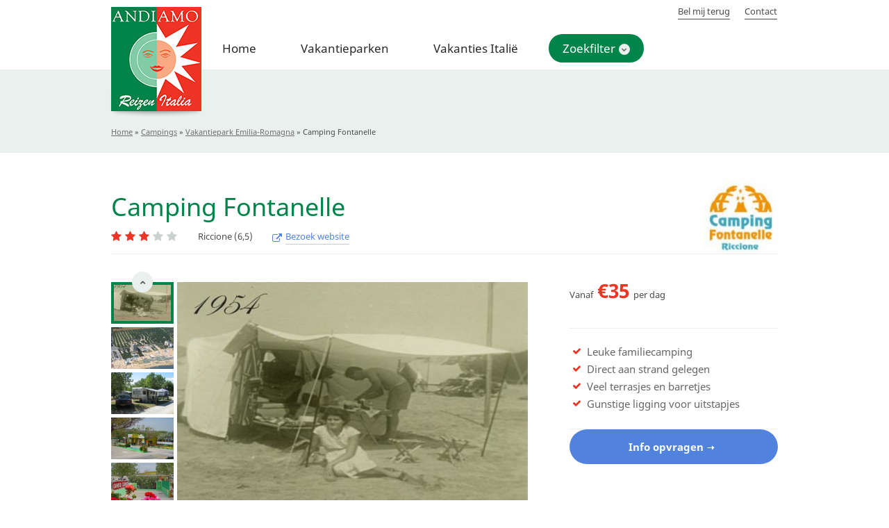

--- FILE ---
content_type: text/html; charset=UTF-8
request_url: https://www.vakantieparkenitalie.net/emilia-romagna/camping-fontanelle-2/
body_size: 14459
content:
<!DOCTYPE html>
<!--[if IE 7]>
<html class="ie ie7" lang="nl">
<![endif]-->
<!--[if IE 8]>
<html class="ie ie8" lang="nl">
<![endif]-->
<!--[if !(IE 7) & !(IE 8)]><!-->
<html lang="ICL_LANGUAGE_CODE" data-base="https://www.vakantieparkenitalie.net" data-baseurl="https://www.vakantieparkenitalie.net/wp-content/themes/campingsitalia">
<!--<![endif]-->

<head>
	<meta charset="UTF-8">
	<meta http-equiv="X-UA-Compatible" content="IE=edge">
<script type="text/javascript">
var gform;gform||(document.addEventListener("gform_main_scripts_loaded",function(){gform.scriptsLoaded=!0}),window.addEventListener("DOMContentLoaded",function(){gform.domLoaded=!0}),gform={domLoaded:!1,scriptsLoaded:!1,initializeOnLoaded:function(o){gform.domLoaded&&gform.scriptsLoaded?o():!gform.domLoaded&&gform.scriptsLoaded?window.addEventListener("DOMContentLoaded",o):document.addEventListener("gform_main_scripts_loaded",o)},hooks:{action:{},filter:{}},addAction:function(o,n,r,t){gform.addHook("action",o,n,r,t)},addFilter:function(o,n,r,t){gform.addHook("filter",o,n,r,t)},doAction:function(o){gform.doHook("action",o,arguments)},applyFilters:function(o){return gform.doHook("filter",o,arguments)},removeAction:function(o,n){gform.removeHook("action",o,n)},removeFilter:function(o,n,r){gform.removeHook("filter",o,n,r)},addHook:function(o,n,r,t,i){null==gform.hooks[o][n]&&(gform.hooks[o][n]=[]);var e=gform.hooks[o][n];null==i&&(i=n+"_"+e.length),gform.hooks[o][n].push({tag:i,callable:r,priority:t=null==t?10:t})},doHook:function(n,o,r){var t;if(r=Array.prototype.slice.call(r,1),null!=gform.hooks[n][o]&&((o=gform.hooks[n][o]).sort(function(o,n){return o.priority-n.priority}),o.forEach(function(o){"function"!=typeof(t=o.callable)&&(t=window[t]),"action"==n?t.apply(null,r):r[0]=t.apply(null,r)})),"filter"==n)return r[0]},removeHook:function(o,n,t,i){var r;null!=gform.hooks[o][n]&&(r=(r=gform.hooks[o][n]).filter(function(o,n,r){return!!(null!=i&&i!=o.tag||null!=t&&t!=o.priority)}),gform.hooks[o][n]=r)}});
</script>

	<meta name="google-site-verification" content="6FMybKWfJSAwdyO-7LiZmK0F3QlOfBf848cKaNJnV0s" />
	<meta name="b2a67bac3642e30" content="2cfc498eabbddcf62c5a8c31312f2a98" />

	<meta name="viewport" content="width=device-width, initial-scale=1.0">
	
	<link rel="profile" href="http://gmpg.org/xfn/11">
	<link rel="pingback" href="https://www.vakantieparkenitalie.net/xmlrpc.php">
	<link rel="shortcut icon" href="https://www.vakantieparkenitalie.net/wp-content/themes/campingsitalia/favicon.ico">
	<meta name='robots' content='index, follow, max-image-preview:large, max-snippet:-1, max-video-preview:-1' />

	<!-- This site is optimized with the Yoast SEO plugin v19.4 - https://yoast.com/wordpress/plugins/seo/ -->
	<title>Camping Fontanelle is gelegen in Riccione, zowel huren als kamperen</title>
	<meta name="description" content="Camping Fontanelle in Rimini is een leuke familiecamping en direct aan strand gelegen, ook is het een gunstige ligging voor een uitstapje" />
	<link rel="canonical" href="https://www.vakantieparkenitalie.net/emilia-romagna/camping-fontanelle-2/" />
	<meta property="og:locale" content="nl_NL" />
	<meta property="og:type" content="article" />
	<meta property="og:title" content="Camping Fontanelle is gelegen in Riccione, zowel huren als kamperen" />
	<meta property="og:description" content="Camping Fontanelle in Rimini is een leuke familiecamping en direct aan strand gelegen, ook is het een gunstige ligging voor een uitstapje" />
	<meta property="og:url" content="https://www.vakantieparkenitalie.net/emilia-romagna/camping-fontanelle-2/" />
	<meta property="og:site_name" content="Vakantieparkenitalie" />
	<meta property="article:modified_time" content="2017-07-31T13:40:09+00:00" />
	<meta name="twitter:card" content="summary" />
	<script type="application/ld+json" class="yoast-schema-graph">{"@context":"https://schema.org","@graph":[{"@type":"WebSite","@id":"https://www.vakantieparkenitalie.net/#website","url":"https://www.vakantieparkenitalie.net/","name":"Vakantieparkenitalie","description":"","potentialAction":[{"@type":"SearchAction","target":{"@type":"EntryPoint","urlTemplate":"https://www.vakantieparkenitalie.net/?s={search_term_string}"},"query-input":"required name=search_term_string"}],"inLanguage":"nl"},{"@type":"WebPage","@id":"https://www.vakantieparkenitalie.net/emilia-romagna/camping-fontanelle-2/","url":"https://www.vakantieparkenitalie.net/emilia-romagna/camping-fontanelle-2/","name":"Camping Fontanelle is gelegen in Riccione, zowel huren als kamperen","isPartOf":{"@id":"https://www.vakantieparkenitalie.net/#website"},"datePublished":"2010-04-27T00:00:00+00:00","dateModified":"2017-07-31T13:40:09+00:00","description":"Camping Fontanelle in Rimini is een leuke familiecamping en direct aan strand gelegen, ook is het een gunstige ligging voor een uitstapje","breadcrumb":{"@id":"https://www.vakantieparkenitalie.net/emilia-romagna/camping-fontanelle-2/#breadcrumb"},"inLanguage":"nl","potentialAction":[{"@type":"ReadAction","target":["https://www.vakantieparkenitalie.net/emilia-romagna/camping-fontanelle-2/"]}]},{"@type":"BreadcrumbList","@id":"https://www.vakantieparkenitalie.net/emilia-romagna/camping-fontanelle-2/#breadcrumb","itemListElement":[{"@type":"ListItem","position":1,"name":"Home","item":"https://www.vakantieparkenitalie.net/"},{"@type":"ListItem","position":2,"name":"Campings","item":"https://www.vakantieparkenitalie.net/%regios_name%/"},{"@type":"ListItem","position":3,"name":"Vakantiepark Emilia-Romagna","item":"https://www.vakantieparkenitalie.net/vakanties/emilia-romagna/"},{"@type":"ListItem","position":4,"name":"Camping Fontanelle"}]}]}</script>
	<!-- / Yoast SEO plugin. -->


<link rel='dns-prefetch' href='//s.w.org' />
<script type="text/javascript">
window._wpemojiSettings = {"baseUrl":"https:\/\/s.w.org\/images\/core\/emoji\/14.0.0\/72x72\/","ext":".png","svgUrl":"https:\/\/s.w.org\/images\/core\/emoji\/14.0.0\/svg\/","svgExt":".svg","source":{"concatemoji":"https:\/\/www.vakantieparkenitalie.net\/wp-includes\/js\/wp-emoji-release.min.js?ver=6.0.1"}};
/*! This file is auto-generated */
!function(e,a,t){var n,r,o,i=a.createElement("canvas"),p=i.getContext&&i.getContext("2d");function s(e,t){var a=String.fromCharCode,e=(p.clearRect(0,0,i.width,i.height),p.fillText(a.apply(this,e),0,0),i.toDataURL());return p.clearRect(0,0,i.width,i.height),p.fillText(a.apply(this,t),0,0),e===i.toDataURL()}function c(e){var t=a.createElement("script");t.src=e,t.defer=t.type="text/javascript",a.getElementsByTagName("head")[0].appendChild(t)}for(o=Array("flag","emoji"),t.supports={everything:!0,everythingExceptFlag:!0},r=0;r<o.length;r++)t.supports[o[r]]=function(e){if(!p||!p.fillText)return!1;switch(p.textBaseline="top",p.font="600 32px Arial",e){case"flag":return s([127987,65039,8205,9895,65039],[127987,65039,8203,9895,65039])?!1:!s([55356,56826,55356,56819],[55356,56826,8203,55356,56819])&&!s([55356,57332,56128,56423,56128,56418,56128,56421,56128,56430,56128,56423,56128,56447],[55356,57332,8203,56128,56423,8203,56128,56418,8203,56128,56421,8203,56128,56430,8203,56128,56423,8203,56128,56447]);case"emoji":return!s([129777,127995,8205,129778,127999],[129777,127995,8203,129778,127999])}return!1}(o[r]),t.supports.everything=t.supports.everything&&t.supports[o[r]],"flag"!==o[r]&&(t.supports.everythingExceptFlag=t.supports.everythingExceptFlag&&t.supports[o[r]]);t.supports.everythingExceptFlag=t.supports.everythingExceptFlag&&!t.supports.flag,t.DOMReady=!1,t.readyCallback=function(){t.DOMReady=!0},t.supports.everything||(n=function(){t.readyCallback()},a.addEventListener?(a.addEventListener("DOMContentLoaded",n,!1),e.addEventListener("load",n,!1)):(e.attachEvent("onload",n),a.attachEvent("onreadystatechange",function(){"complete"===a.readyState&&t.readyCallback()})),(e=t.source||{}).concatemoji?c(e.concatemoji):e.wpemoji&&e.twemoji&&(c(e.twemoji),c(e.wpemoji)))}(window,document,window._wpemojiSettings);
</script>
<style type="text/css">
img.wp-smiley,
img.emoji {
	display: inline !important;
	border: none !important;
	box-shadow: none !important;
	height: 1em !important;
	width: 1em !important;
	margin: 0 0.07em !important;
	vertical-align: -0.1em !important;
	background: none !important;
	padding: 0 !important;
}
</style>
	<link rel='stylesheet' id='wp-block-library-css'  href='https://www.vakantieparkenitalie.net/wp-includes/css/dist/block-library/style.min.css?ver=6.0.1' type='text/css' media='all' />
<style id='elasticpress-facet-style-inline-css' type='text/css'>
.widget_ep-facet input[type=search],.wp-block-elasticpress-facet input[type=search]{margin-bottom:1rem}.widget_ep-facet .searchable .inner,.wp-block-elasticpress-facet .searchable .inner{max-height:20em;overflow:scroll}.widget_ep-facet .term.hide,.wp-block-elasticpress-facet .term.hide{display:none}.widget_ep-facet .empty-term,.wp-block-elasticpress-facet .empty-term{opacity:.5;position:relative}.widget_ep-facet .empty-term:after,.wp-block-elasticpress-facet .empty-term:after{bottom:0;content:" ";display:block;left:0;position:absolute;right:0;top:0;width:100%;z-index:2}.widget_ep-facet .level-1,.wp-block-elasticpress-facet .level-1{padding-left:20px}.widget_ep-facet .level-2,.wp-block-elasticpress-facet .level-2{padding-left:40px}.widget_ep-facet .level-3,.wp-block-elasticpress-facet .level-3{padding-left:60px}.widget_ep-facet .level-4,.wp-block-elasticpress-facet .level-4{padding-left:5pc}.widget_ep-facet .level-5,.wp-block-elasticpress-facet .level-5{padding-left:75pt}.widget_ep-facet input[disabled],.wp-block-elasticpress-facet input[disabled]{cursor:pointer;opacity:1}.widget_ep-facet .term a,.wp-block-elasticpress-facet .term a{-webkit-box-align:center;-ms-flex-align:center;align-items:center;display:-webkit-box;display:-ms-flexbox;display:flex;position:relative}.widget_ep-facet .term a:hover .ep-checkbox,.wp-block-elasticpress-facet .term a:hover .ep-checkbox{background-color:#ccc}.ep-checkbox{-webkit-box-align:center;-ms-flex-align:center;-ms-flex-negative:0;-webkit-box-pack:center;-ms-flex-pack:center;align-items:center;background-color:#eee;display:-webkit-box;display:-ms-flexbox;display:flex;flex-shrink:0;height:1em;justify-content:center;margin-right:.25em;width:1em}.ep-checkbox:after{border:solid #fff;border-width:0 .125em .125em 0;content:"";display:none;height:.5em;-webkit-transform:rotate(45deg);transform:rotate(45deg);width:.25em}.ep-checkbox.checked{background-color:#5e5e5e}.ep-checkbox.checked:after{display:block}

</style>
<style id='global-styles-inline-css' type='text/css'>
body{--wp--preset--color--black: #000000;--wp--preset--color--cyan-bluish-gray: #abb8c3;--wp--preset--color--white: #ffffff;--wp--preset--color--pale-pink: #f78da7;--wp--preset--color--vivid-red: #cf2e2e;--wp--preset--color--luminous-vivid-orange: #ff6900;--wp--preset--color--luminous-vivid-amber: #fcb900;--wp--preset--color--light-green-cyan: #7bdcb5;--wp--preset--color--vivid-green-cyan: #00d084;--wp--preset--color--pale-cyan-blue: #8ed1fc;--wp--preset--color--vivid-cyan-blue: #0693e3;--wp--preset--color--vivid-purple: #9b51e0;--wp--preset--gradient--vivid-cyan-blue-to-vivid-purple: linear-gradient(135deg,rgba(6,147,227,1) 0%,rgb(155,81,224) 100%);--wp--preset--gradient--light-green-cyan-to-vivid-green-cyan: linear-gradient(135deg,rgb(122,220,180) 0%,rgb(0,208,130) 100%);--wp--preset--gradient--luminous-vivid-amber-to-luminous-vivid-orange: linear-gradient(135deg,rgba(252,185,0,1) 0%,rgba(255,105,0,1) 100%);--wp--preset--gradient--luminous-vivid-orange-to-vivid-red: linear-gradient(135deg,rgba(255,105,0,1) 0%,rgb(207,46,46) 100%);--wp--preset--gradient--very-light-gray-to-cyan-bluish-gray: linear-gradient(135deg,rgb(238,238,238) 0%,rgb(169,184,195) 100%);--wp--preset--gradient--cool-to-warm-spectrum: linear-gradient(135deg,rgb(74,234,220) 0%,rgb(151,120,209) 20%,rgb(207,42,186) 40%,rgb(238,44,130) 60%,rgb(251,105,98) 80%,rgb(254,248,76) 100%);--wp--preset--gradient--blush-light-purple: linear-gradient(135deg,rgb(255,206,236) 0%,rgb(152,150,240) 100%);--wp--preset--gradient--blush-bordeaux: linear-gradient(135deg,rgb(254,205,165) 0%,rgb(254,45,45) 50%,rgb(107,0,62) 100%);--wp--preset--gradient--luminous-dusk: linear-gradient(135deg,rgb(255,203,112) 0%,rgb(199,81,192) 50%,rgb(65,88,208) 100%);--wp--preset--gradient--pale-ocean: linear-gradient(135deg,rgb(255,245,203) 0%,rgb(182,227,212) 50%,rgb(51,167,181) 100%);--wp--preset--gradient--electric-grass: linear-gradient(135deg,rgb(202,248,128) 0%,rgb(113,206,126) 100%);--wp--preset--gradient--midnight: linear-gradient(135deg,rgb(2,3,129) 0%,rgb(40,116,252) 100%);--wp--preset--duotone--dark-grayscale: url('#wp-duotone-dark-grayscale');--wp--preset--duotone--grayscale: url('#wp-duotone-grayscale');--wp--preset--duotone--purple-yellow: url('#wp-duotone-purple-yellow');--wp--preset--duotone--blue-red: url('#wp-duotone-blue-red');--wp--preset--duotone--midnight: url('#wp-duotone-midnight');--wp--preset--duotone--magenta-yellow: url('#wp-duotone-magenta-yellow');--wp--preset--duotone--purple-green: url('#wp-duotone-purple-green');--wp--preset--duotone--blue-orange: url('#wp-duotone-blue-orange');--wp--preset--font-size--small: 13px;--wp--preset--font-size--medium: 20px;--wp--preset--font-size--large: 36px;--wp--preset--font-size--x-large: 42px;}.has-black-color{color: var(--wp--preset--color--black) !important;}.has-cyan-bluish-gray-color{color: var(--wp--preset--color--cyan-bluish-gray) !important;}.has-white-color{color: var(--wp--preset--color--white) !important;}.has-pale-pink-color{color: var(--wp--preset--color--pale-pink) !important;}.has-vivid-red-color{color: var(--wp--preset--color--vivid-red) !important;}.has-luminous-vivid-orange-color{color: var(--wp--preset--color--luminous-vivid-orange) !important;}.has-luminous-vivid-amber-color{color: var(--wp--preset--color--luminous-vivid-amber) !important;}.has-light-green-cyan-color{color: var(--wp--preset--color--light-green-cyan) !important;}.has-vivid-green-cyan-color{color: var(--wp--preset--color--vivid-green-cyan) !important;}.has-pale-cyan-blue-color{color: var(--wp--preset--color--pale-cyan-blue) !important;}.has-vivid-cyan-blue-color{color: var(--wp--preset--color--vivid-cyan-blue) !important;}.has-vivid-purple-color{color: var(--wp--preset--color--vivid-purple) !important;}.has-black-background-color{background-color: var(--wp--preset--color--black) !important;}.has-cyan-bluish-gray-background-color{background-color: var(--wp--preset--color--cyan-bluish-gray) !important;}.has-white-background-color{background-color: var(--wp--preset--color--white) !important;}.has-pale-pink-background-color{background-color: var(--wp--preset--color--pale-pink) !important;}.has-vivid-red-background-color{background-color: var(--wp--preset--color--vivid-red) !important;}.has-luminous-vivid-orange-background-color{background-color: var(--wp--preset--color--luminous-vivid-orange) !important;}.has-luminous-vivid-amber-background-color{background-color: var(--wp--preset--color--luminous-vivid-amber) !important;}.has-light-green-cyan-background-color{background-color: var(--wp--preset--color--light-green-cyan) !important;}.has-vivid-green-cyan-background-color{background-color: var(--wp--preset--color--vivid-green-cyan) !important;}.has-pale-cyan-blue-background-color{background-color: var(--wp--preset--color--pale-cyan-blue) !important;}.has-vivid-cyan-blue-background-color{background-color: var(--wp--preset--color--vivid-cyan-blue) !important;}.has-vivid-purple-background-color{background-color: var(--wp--preset--color--vivid-purple) !important;}.has-black-border-color{border-color: var(--wp--preset--color--black) !important;}.has-cyan-bluish-gray-border-color{border-color: var(--wp--preset--color--cyan-bluish-gray) !important;}.has-white-border-color{border-color: var(--wp--preset--color--white) !important;}.has-pale-pink-border-color{border-color: var(--wp--preset--color--pale-pink) !important;}.has-vivid-red-border-color{border-color: var(--wp--preset--color--vivid-red) !important;}.has-luminous-vivid-orange-border-color{border-color: var(--wp--preset--color--luminous-vivid-orange) !important;}.has-luminous-vivid-amber-border-color{border-color: var(--wp--preset--color--luminous-vivid-amber) !important;}.has-light-green-cyan-border-color{border-color: var(--wp--preset--color--light-green-cyan) !important;}.has-vivid-green-cyan-border-color{border-color: var(--wp--preset--color--vivid-green-cyan) !important;}.has-pale-cyan-blue-border-color{border-color: var(--wp--preset--color--pale-cyan-blue) !important;}.has-vivid-cyan-blue-border-color{border-color: var(--wp--preset--color--vivid-cyan-blue) !important;}.has-vivid-purple-border-color{border-color: var(--wp--preset--color--vivid-purple) !important;}.has-vivid-cyan-blue-to-vivid-purple-gradient-background{background: var(--wp--preset--gradient--vivid-cyan-blue-to-vivid-purple) !important;}.has-light-green-cyan-to-vivid-green-cyan-gradient-background{background: var(--wp--preset--gradient--light-green-cyan-to-vivid-green-cyan) !important;}.has-luminous-vivid-amber-to-luminous-vivid-orange-gradient-background{background: var(--wp--preset--gradient--luminous-vivid-amber-to-luminous-vivid-orange) !important;}.has-luminous-vivid-orange-to-vivid-red-gradient-background{background: var(--wp--preset--gradient--luminous-vivid-orange-to-vivid-red) !important;}.has-very-light-gray-to-cyan-bluish-gray-gradient-background{background: var(--wp--preset--gradient--very-light-gray-to-cyan-bluish-gray) !important;}.has-cool-to-warm-spectrum-gradient-background{background: var(--wp--preset--gradient--cool-to-warm-spectrum) !important;}.has-blush-light-purple-gradient-background{background: var(--wp--preset--gradient--blush-light-purple) !important;}.has-blush-bordeaux-gradient-background{background: var(--wp--preset--gradient--blush-bordeaux) !important;}.has-luminous-dusk-gradient-background{background: var(--wp--preset--gradient--luminous-dusk) !important;}.has-pale-ocean-gradient-background{background: var(--wp--preset--gradient--pale-ocean) !important;}.has-electric-grass-gradient-background{background: var(--wp--preset--gradient--electric-grass) !important;}.has-midnight-gradient-background{background: var(--wp--preset--gradient--midnight) !important;}.has-small-font-size{font-size: var(--wp--preset--font-size--small) !important;}.has-medium-font-size{font-size: var(--wp--preset--font-size--medium) !important;}.has-large-font-size{font-size: var(--wp--preset--font-size--large) !important;}.has-x-large-font-size{font-size: var(--wp--preset--font-size--x-large) !important;}
</style>
<link rel='stylesheet' id='style-css'  href='https://www.vakantieparkenitalie.net/wp-content/themes/campingsitalia/style.css?ver=6.0.1' type='text/css' media='all' />
<link rel='stylesheet' id='Globalcss-css'  href='https://www.vakantieparkenitalie.net/wp-content/themes/campingsitalia/layout/css/global.v1.css?ver=6.0.1' type='text/css' media='all' />
<link rel='stylesheet' id='extracss-css'  href='https://www.vakantieparkenitalie.net/wp-content/themes/campingsitalia/layout/css/extra.css?ver=6.0.1' type='text/css' media='all' />
<script type='text/javascript' src='https://www.vakantieparkenitalie.net/wp-includes/js/jquery/jquery.min.js?ver=3.6.0' id='jquery-core-js'></script>
<script type='text/javascript' src='https://www.vakantieparkenitalie.net/wp-includes/js/jquery/jquery-migrate.min.js?ver=3.3.2' id='jquery-migrate-js'></script>
<script type='text/javascript' src='https://www.vakantieparkenitalie.net/wp-content/themes/campingsitalia/layout/js/jquery.session.js?ver=6.0.1' id='Sessions-js'></script>
<script type='text/javascript' src='https://www.vakantieparkenitalie.net/wp-content/themes/campingsitalia/layout/js/global.js?ver=6.0.1' id='Globaljs-js'></script>
<script type='text/javascript' src='https://www.vakantieparkenitalie.net/wp-content/themes/campingsitalia/layout/js/extra.js?ver=6.0.1' id='extrajs-js'></script>
<script type='text/javascript' src='https://www.vakantieparkenitalie.net/wp-content/themes/campingsitalia/layout/js/googlemaps.js?ver=6.0.1' id='googlemaps.js-js'></script>
<script type='text/javascript' src='https://www.vakantieparkenitalie.net/wp-content/themes/campingsitalia/layout/js/markerclusterer.js?ver=6.0.1' id='markerclusterer.js-js'></script>
<script type='text/javascript' src='https://www.vakantieparkenitalie.net/wp-content/themes/campingsitalia/layout/js/ajax_rest/ajax-sessions.js?ver=6.0.1' id='Sessies-js'></script>
<script type='text/javascript' src='https://www.vakantieparkenitalie.net/wp-content/themes/campingsitalia/layout/js/search/snelzoeken.js?ver=6.0.1' id='Snelzoeken-js'></script>
<link rel="https://api.w.org/" href="https://www.vakantieparkenitalie.net/wp-json/" /><link rel="EditURI" type="application/rsd+xml" title="RSD" href="https://www.vakantieparkenitalie.net/xmlrpc.php?rsd" />
<link rel="wlwmanifest" type="application/wlwmanifest+xml" href="https://www.vakantieparkenitalie.net/wp-includes/wlwmanifest.xml" /> 
<meta name="generator" content="WordPress 6.0.1" />
<link rel='shortlink' href='https://www.vakantieparkenitalie.net/?p=8939' />
<link rel="alternate" type="application/json+oembed" href="https://www.vakantieparkenitalie.net/wp-json/oembed/1.0/embed?url=https%3A%2F%2Fwww.vakantieparkenitalie.net%2Femilia-romagna%2Fcamping-fontanelle-2%2F" />
<link rel="alternate" type="text/xml+oembed" href="https://www.vakantieparkenitalie.net/wp-json/oembed/1.0/embed?url=https%3A%2F%2Fwww.vakantieparkenitalie.net%2Femilia-romagna%2Fcamping-fontanelle-2%2F&#038;format=xml" />

	
		<!-- Facebook Pixel Code -->

	<script>
		! function(f, b, e, v, n, t, s)

		{
			if (f.fbq) return;
			n = f.fbq = function() {
				n.callMethod ?

					n.callMethod.apply(n, arguments) : n.queue.push(arguments)
			};

			if (!f._fbq) f._fbq = n;
			n.push = n;
			n.loaded = !0;
			n.version = '2.0';

			n.queue = [];
			t = b.createElement(e);
			t.async = !0;

			t.src = v;
			s = b.getElementsByTagName(e)[0];

			s.parentNode.insertBefore(t, s)
		}(window, document, 'script',

			'https://connect.facebook.net/en_US/fbevents.js');

		fbq('init', '573889976302508');

		fbq('track', 'PageView');
	</script>

	<noscript><img height="1" width="1" style="display:none"

			src="https://www.facebook.com/tr?id=573889976302508&ev=PageView&noscript=1" ; /></noscript>

	<!-- End Facebook Pixel Code -->
</head>

<body>
	<!-- Begin header -->
	<div class="header-wrapper">
		<div class="header">
			<div class="container">
				<div class="header-inner">
					<a href="https://www.vakantieparkenitalie.net" class="logo">
						<img src="https://www.vakantieparkenitalie.net/wp-content/themes/campingsitalia/layout/img/campings-italia-logo.png" alt="Vakantieparkenitalie logo" />
					</a>
					<style>
						.menu-hoofdmenu-container {
							left: 140px !important;
						}
					</style>
					<!-- Begin menu -->
					<div class="menu-hoofdmenu-container"><ul id="menu-hoofdmenu" class="menu"><li id="menu-item-326" class="menu-item menu-item-type-post_type menu-item-object-page menu-item-home menu-item-326"><a href="https://www.vakantieparkenitalie.net/">Home</a></li>
<li id="menu-item-188" class="menu-item menu-item-type-post_type menu-item-object-page menu-item-188"><a href="https://www.vakantieparkenitalie.net/te-huur">Vakantieparken</a></li>
<li id="menu-item-141121" class="menu-item menu-item-type-post_type menu-item-object-page menu-item-141121"><a href="https://www.vakantieparkenitalie.net/vakanties-italie/">Vakanties Italië</a></li>
<li id="menu-item-172" class="menu-item menu-item-type-post_type menu-item-object-page menu-item-has-children menu-item-172  current_page_item "><a href="https://www.vakantieparkenitalie.net/huren/">Zoekfilter</a>
<ul class="sub-menu">
	<li id="menu-item-141120" class="menu-item menu-item-type-post_type menu-item-object-page menu-item-141120"><a href="https://www.vakantieparkenitalie.net/kaart-italie/">Zoeken op kaart</a></li>
</ul>
</li>
</ul></div>					<!-- Eind menu -->
					<div class="header-top">
												<!-- <a href="https://www.thuiswinkel.org/leden/vakantieparkenitalie.net/certificaat" class="thuiswinkel-logo blank" rel="nofollow"></a> -->
						<ul id="menu-kleinmenu" class=""><li id="menu-item-60" class="menu-item menu-item-type-post_type menu-item-object-page menu-item-60"><a href="https://www.vakantieparkenitalie.net/bel-mij-terug/">Bel mij terug</a></li>
<li id="menu-item-57188" class="menu-item menu-item-type-post_type menu-item-object-page menu-item-57188"><a href="https://www.vakantieparkenitalie.net/contact/">Contact</a></li>
</ul>											</div>
				</div>
			</div>
		</div>
	</div>
	<!-- Eind header --><script>
var aanvragenTAB = function() {
	$('#vraagtab').hide(200);
}
var aanvragenBACK = function() {
	$('#vraagtab').show(200);
}
</script>
<!-- begin camping -->
<div class="camping-detail" data-id="8939">

	<!-- Breadcrumbs-->
	<div id="breadcrumbs"><div class="container"><span><span><a href="https://www.vakantieparkenitalie.net/">Home</a> » <span><a href="https://www.vakantieparkenitalie.net/campinginitalie/">Campings</a> » <span><a href="https://www.vakantieparkenitalie.net/vakanties/emilia-romagna/">Vakantiepark Emilia-Romagna</a> » <span class="breadcrumb_last" aria-current="page">Camping Fontanelle</span></span></span></span></span></div></div>
		<div class="section">
		<div class="container">
			<h1>Camping Fontanelle</h1>
					<span class="camping_logo"><img src="https://www.vakantieparkenitalie.net/wp-content/uploads/2017/06/fontanelle-logo-1.jpg"></span>
					<div class="camping">
				<div class="camping-info-top">
					<div class="camping-location">
						Riccione					</div>

					<div class="camping-rating" title="Waardering op zoover: 6,5">
					<i class="fa fa-star filled" aria-hidden="true"></i><i class="fa fa-star filled" aria-hidden="true"></i><i class="fa fa-star filled" aria-hidden="true"></i><i class="fa fa-star" aria-hidden="true"></i><i class="fa fa-star" aria-hidden="true"></i>					</div>
					<span class="cijfer_haak">(6,5)</span>									<a href="http://creatiweb.koobcamp.com/count_url.php?url=http://www.campingfontanelle.net/nl/" class="visit-website blank" rel="nofollow">
						<span class="visible-xs-inline">Bezoek website</span>
						<span class="hidden-xs">
						Bezoek website						</span>
					</a>
								</div>
				
				<div class="row">
									<div class="col-sm-6 col-md-8">
						<div class="camping-slider">
							<div class="camping-slider-thumbnails-container">
								<div class="camping-slider-thumbnails">
																			<div>
											<img src="https://www.vakantieparkenitalie.net/wp-content/uploads/2017/06/af6724918-2-180x120.jpg" alt=""/>
										</div>
																			<div>
											<img src="https://www.vakantieparkenitalie.net/wp-content/uploads/2017/06/af9215241-2-180x120.jpg" alt=""/>
										</div>
																			<div>
											<img src="https://www.vakantieparkenitalie.net/wp-content/uploads/2017/06/af4321779-2-180x120.jpg" alt=""/>
										</div>
																			<div>
											<img src="https://www.vakantieparkenitalie.net/wp-content/uploads/2017/06/af5510763-2-180x120.jpg" alt=""/>
										</div>
																			<div>
											<img src="https://www.vakantieparkenitalie.net/wp-content/uploads/2017/06/af7528592-2-180x120.jpg" alt=""/>
										</div>
																			<div>
											<img src="https://www.vakantieparkenitalie.net/wp-content/uploads/2017/06/af271672-2-180x120.jpg" alt=""/>
										</div>
																			<div>
											<img src="https://www.vakantieparkenitalie.net/wp-content/uploads/2017/06/af6512386-2-180x120.jpg" alt=""/>
										</div>
																			<div>
											<img src="https://www.vakantieparkenitalie.net/wp-content/uploads/2017/06/af2078222-2-180x120.jpg" alt=""/>
										</div>
																			<div>
											<img src="https://www.vakantieparkenitalie.net/wp-content/uploads/2017/06/af4709464-2-180x120.jpg" alt=""/>
										</div>
																	</div>
							</div>

							<div class="camping-slider-main-container">
								<div class="camping-slider-main">
																			<a class="camping-slide" href="https://www.vakantieparkenitalie.net/wp-content/uploads/2017/06/af6724918-2.jpg" data-toggle="lightbox" data-gallery="lightbox-gallery">
											<img src="https://www.vakantieparkenitalie.net/wp-content/uploads/2017/06/af6724918-2-505x335.jpg" alt=""/>
										</a>
																			<a class="camping-slide" href="https://www.vakantieparkenitalie.net/wp-content/uploads/2017/06/af9215241-2.jpg" data-toggle="lightbox" data-gallery="lightbox-gallery">
											<img src="https://www.vakantieparkenitalie.net/wp-content/uploads/2017/06/af9215241-2-505x335.jpg" alt=""/>
										</a>
																			<a class="camping-slide" href="https://www.vakantieparkenitalie.net/wp-content/uploads/2017/06/af4321779-2.jpg" data-toggle="lightbox" data-gallery="lightbox-gallery">
											<img src="https://www.vakantieparkenitalie.net/wp-content/uploads/2017/06/af4321779-2.jpg" alt=""/>
										</a>
																			<a class="camping-slide" href="https://www.vakantieparkenitalie.net/wp-content/uploads/2017/06/af5510763-2.jpg" data-toggle="lightbox" data-gallery="lightbox-gallery">
											<img src="https://www.vakantieparkenitalie.net/wp-content/uploads/2017/06/af5510763-2-505x335.jpg" alt=""/>
										</a>
																			<a class="camping-slide" href="https://www.vakantieparkenitalie.net/wp-content/uploads/2017/06/af7528592-2.jpg" data-toggle="lightbox" data-gallery="lightbox-gallery">
											<img src="https://www.vakantieparkenitalie.net/wp-content/uploads/2017/06/af7528592-2-505x335.jpg" alt=""/>
										</a>
																			<a class="camping-slide" href="https://www.vakantieparkenitalie.net/wp-content/uploads/2017/06/af271672-2.jpg" data-toggle="lightbox" data-gallery="lightbox-gallery">
											<img src="https://www.vakantieparkenitalie.net/wp-content/uploads/2017/06/af271672-2-505x335.jpg" alt=""/>
										</a>
																			<a class="camping-slide" href="https://www.vakantieparkenitalie.net/wp-content/uploads/2017/06/af6512386-2.jpg" data-toggle="lightbox" data-gallery="lightbox-gallery">
											<img src="https://www.vakantieparkenitalie.net/wp-content/uploads/2017/06/af6512386-2-505x335.jpg" alt=""/>
										</a>
																			<a class="camping-slide" href="https://www.vakantieparkenitalie.net/wp-content/uploads/2017/06/af2078222-2.jpg" data-toggle="lightbox" data-gallery="lightbox-gallery">
											<img src="https://www.vakantieparkenitalie.net/wp-content/uploads/2017/06/af2078222-2-505x335.jpg" alt=""/>
										</a>
																			<a class="camping-slide" href="https://www.vakantieparkenitalie.net/wp-content/uploads/2017/06/af4709464-2.jpg" data-toggle="lightbox" data-gallery="lightbox-gallery">
											<img src="https://www.vakantieparkenitalie.net/wp-content/uploads/2017/06/af4709464-2-505x335.jpg" alt=""/>
										</a>
																	</div>
							</div>
						</div>
					</div>
									<div class="col-sm-6 col-md-4">
						<div class="camping-info-right">
							<div class="sticky-price">
								<div class="sticky-price-container">
																	<div class="camping-price">
										Vanaf <span>&euro;35</span> per dag									</div>
																																	</div>
							</div>
						
							<div class="camping-info-text">
																<ul>
																		<li>Leuke familiecamping</li>
																		<li>Direct aan strand gelegen</li>
																		<li>Veel terrasjes en barretjes</li>
																		<li>Gunstige ligging voor uitstapjes</li>
																	</ul>
																						<script>
								jQuery(document).ready(function($) {
									gotoaanvragen = function() {
										$('html, body').animate({
											scrollTop: ($("#info_aanvragen").offset().top-152)
										}, 1000);
									}
								});
								</script>
																<a id="aanvragen_button" class="btn btn-primary btn-lg btn-block" onclick="javascript:gotoaanvragen();aanvragenTAB();" role="button" data-toggle="collapse" data-parent="#accordion" href="#collapseAanvragen" aria-expanded="false" aria-controls="collapseAanvragen">Info opvragen</a>
																				</div>
												</div>
					</div>
				</div>
			<div class="camping-info-bottom" id="info_aanvragen">
					<div class="row">

						<div class="col-sm-6 col-md-8">
							<div class="panel-group" id="accordion" role="tablist" aria-multiselectable="true">
																<div class="panel panel-default">
										<div class="panel-heading" role="tab" id="heading0">
											<div class="panel-title">
												<a class="collapsed" onclick="javascript:aanvragenBACK();" role="button" data-toggle="collapse" data-parent="#accordion" href="#collapse0" aria-expanded="true" aria-controls="collapse0">
													Beschrijving												</a>
											</div>
										</div>
										<div id="collapse0" class="panel-collapse collapse in" role="tabpanel" aria-labelledby="heading0">
											<div class="panel-body">
													<p align="justify">Camping Fontanelle was de eerste camping aan de Adriatische Riviera en ligt ten zuiden van Riccione in <a href="https://www.vakantieparkenitalie.net/pagina/emilia-romagna/">Emilia Romagna</a>. De rustige camping is omgeven door veel groen en gelegen bij zee. De camping ligt op slechts 1 kilometer van het centrum van Riccione, en 500 meter van de beroemde spa. Het Misano World Circuit ligt op 2 kilometer van de camping.</p>
<h2>Uw vakantie op Camping Fontanelle</h2>
<p align="justify">De ruime camping bevindt zich op een gebied met veel gras en bomen, zodat er voldoende schaduw aanwezig is. De camping is uitgerust met alle moderne comfort en faciliteiten om u een goed verblijf te garanderen. De camping beschikt over net sanitair dat  regelmatig wordt schoongemaakt en er is een supermarkt, bar, speeltuin en wasmachines aanwezig.</p>
<p>Camping Fontanelle heeft per plaats een eigen elektrische aansluiting zodat u uw apparaten van stroom kunt voorzien. Ook is er Wi-Fi, zodat u ook kunt internetten terwijl u rustig bij de caravan of tent zit. Voor de kinderen is er dagelijks een animatieteam die op de kleinsten past en spelletjes met ze speelt.</p>
<p>De camping heeft plaatsen geschikt voor tenten, campers en caravans. Het is ook mogelijk om te laden en te lossen via het water bij camping. De pretparken en bezienswaardigheden in de regio zijn makkelijk te bereiken en via Fontanelle zijn er kortingen mogelijk.</p>
													
											</div>
										</div>

									</div>

							
								<div class="panel panel-default">
									<div class="panel-heading" role="tab" id="headingFaciliteiten">
										<div class="panel-title">
											<a class="collapsed" onclick="javascript:aanvragenBACK();" role="button" data-toggle="collapse" data-parent="#accordion" href="#collapseFaciliteiten" aria-expanded="false" aria-controls="collapseFaciliteiten">
												Faciliteiten											</a>
										</div>
									</div>
									<div id="collapseFaciliteiten" class="panel-collapse collapse" role="tabpanel" aria-labelledby="headingFaciliteiten">
										<div class="panel-body">
											<h2 class="hidden-xs">De faciliteiten van Camping Fontanelle</h2>

											<table class="table table-striped">
												<tbody>
																									<tr>
														<td class="first">Animatie team</td>
														<td>Ja</td>
													</tr>
																									<tr>
														<td class="first">Faciliteiten voor minder validen</td>
														<td>Ja</td>
													</tr>
																									<tr>
														<td class="first">Fitness</td>
														<td>Nee</td>
													</tr>
																									<tr>
														<td class="first">Huisdieren toegestaan</td>
														<td>Nee</td>
													</tr>
																									<tr>
														<td class="first">Nederlands sprekend</td>
														<td>Nee</td>
													</tr>
																									<tr>
														<td class="first">Sportveld</td>
														<td>Nee</td>
													</tr>
																									<tr>
														<td class="first">Tennis</td>
														<td>Nee</td>
													</tr>
																									<tr>
														<td class="first">Wifi</td>
														<td>Ja</td>
													</tr>
																									<tr>
														<td class="first">Zwembad</td>
														<td>Nee</td>
													</tr>
																									<tr>
														<td class="first">Zwemmen zonder badmuts</td>
														<td>Ja</td>
													</tr>
																								</tbody>
											</table>
										</div>
									</div>
								</div>

								
																<div id="plattegrond" class="panel panel-default">
									<div class="panel-heading" role="tab" id="headingPlattegrond">
										<div class="panel-title">
											<a class="collapsed" onclick="javascript:aanvragenBACK();" role="button" data-toggle="collapse" data-parent="#accordion" href="#collapsePlattegrond" aria-expanded="false" aria-controls="collapsePlattegrond">
												Plattegrond											</a>
										</div>
									</div>
									<div id="collapsePlattegrond" class="panel-collapse collapse" role="tabpanel" aria-labelledby="headingPlattegrond" aria-expanded="false">
										<div class="panel-body">
																					<p>
												<a class="camping-slide" href="https://www.vakantieparkenitalie.net/wp-content/uploads/2017/06/180plattegrond.jpg" data-toggle="lightbox">
													<img src="https://www.vakantieparkenitalie.net/wp-content/uploads/2017/06/180plattegrond.jpg" alt=""/>
												</a>
											</p>
																				</div>
									</div>
								</div>
																																								<style>
								   #map {
									height: 400px;
									width: 100%;
								   }
								</style>
								<script>
								jQuery(document).ready(function($){
									window.loadMapOnce=true;
									window.initMap = function() {
										if(window.loadMapOnce){
											window.loadMapOnce=false;
											var uluru = {lat: 43.989694, lng: 12.681814};
											window.gmap = new google.maps.Map(document.getElementById('map'), {
											  zoom: 8,
											  center: uluru
											});
											var marker = new google.maps.Marker({
											  position: uluru,
											  map: window.gmap
											});
											marker.setMap(window.gmap);
										}
										//google.maps.event.addDomListener(window, 'load', initialize);
										google.maps.event.addDomListener(window, "resize", function() {
											var center = map.getCenter();
											google.maps.event.trigger(window.gmap, "resize");
											window.gmap.setCenter(center);
										});
									}
									
								});
								</script>
															<div class="panel panel-default">
									<div class="panel-heading" role="tab" id="headingLigging">
										<div class="panel-title">
											<a class="collapsed" onclick="javascript:initMap();aanvragenBACK();" role="button" data-toggle="collapse" data-parent="#accordion" href="#collapseLigging" aria-expanded="false" aria-controls="collapseLigging">
												Ligging											</a>
										</div>
									</div>
									<div id="collapseLigging" class="panel-collapse collapse" role="tabpanel" aria-labelledby="headingLigging">
										<div class="panel-body">
																					<h2>Adres:</h2> <p><p>Camping Fontanelle Riccione, Via Torino, 56, 47838 Riccione RN, Italië</p>
</p>
																				<div style="position:relative;float:left;width:100%;">
											<h2>Kaart:</h2>
											<div class="test">
												<div id="map"></div>
											</div>
										</div>
																				</div>
									</div>
								</div>
							
															
								<div class="panel panel-default">
									<div class="panel-heading" role="tab" id="headingAanvragen">
										<div class="panel-title">
											<a id="aanvragentab" onclick="javascript:aanvragenTAB();" class="collapsed" role="button" data-toggle="collapse" data-parent="#accordion" href="#collapseAanvragen" aria-expanded="false" aria-controls="collapseAanvragen">
												Beschikbaarheid											</a>
										</div>
									</div>
									<div id="collapseAanvragen" class="panel-collapse collapse" role="tabpanel" aria-labelledby="headingAanvragen">
										<div class="panel-body">
									
											<script>
												jQuery(document).ready(function($) {
													$('#field_4_19').attr('value',"info@campingfontanelle.net");

													//Haal labels weg
													$('#field_4_4 > label').remove();
													$('#field_4_18 > label').remove();
												})
											</script>
											<script type="text/javascript"></script>
                <div class='gf_browser_chrome gform_wrapper beschikbaarheid-form_wrapper gform_legacy_markup_wrapper' id='gform_wrapper_4' style='display:none'><div id='gf_4' class='gform_anchor' tabindex='-1'></div>
                        <div class='gform_heading'>
                            <h3 class="gform_title">Prijs en/of beschikbaarheid aanvragen</h3>
                            <span class='gform_description'></span>
                        </div><form method='post' enctype='multipart/form-data' target='gform_ajax_frame_4' id='gform_4' class='beschikbaarheid-form gform_legacy_markup' action='/emilia-romagna/camping-fontanelle-2/#gf_4' novalidate>
                        <div class='gform_body gform-body'><ul id='gform_fields_4' class='gform_fields top_label form_sublabel_below description_below'><li id="field_4_20"  class="gfield gfield_contains_required field_sublabel_below field_description_below gfield_visibility_visible"  data-js-reload="field_4_20"><label class='gfield_label'  >Wij willen<span class="gfield_required"><span class="gfield_required gfield_required_asterisk">*</span></span></label><div class='ginput_container ginput_container_radio'><ul class='gfield_radio' id='input_4_20'>
			<li class='gchoice gchoice_4_20_0'>
				<input name='input_20' type='radio' value='informazioni generale inviata'  id='choice_4_20_0'    />
				<label for='choice_4_20_0' id='label_4_20_0'>Campinginformatie aanvragen</label>
			</li>
			<li class='gchoice gchoice_4_20_1'>
				<input name='input_20' type='radio' value='Disponibilitá'  id='choice_4_20_1'    />
				<label for='choice_4_20_1' id='label_4_20_1'>Beschikbaarheidsinformatie aanvragen</label>
			</li></ul></div></li><li id="field_4_8"  class="gfield gfield_contains_required field_sublabel_below field_description_below gfield_visibility_visible"  data-js-reload="field_4_8"><label class='gfield_label' for='input_4_8' >Naam en Achternaam<span class="gfield_required"><span class="gfield_required gfield_required_asterisk">*</span></span></label><div class='ginput_container ginput_container_text'><input name='input_8' id='input_4_8' type='text' value='' class='medium'     aria-required="true" aria-invalid="false"   /> </div></li><li id="field_4_9"  class="gfield gfield_contains_required field_sublabel_below field_description_below gfield_visibility_visible"  data-js-reload="field_4_9"><label class='gfield_label' for='input_4_9' >Telefoon<span class="gfield_required"><span class="gfield_required gfield_required_asterisk">*</span></span></label><div class='ginput_container ginput_container_phone'><input name='input_9' id='input_4_9' type='tel' value='' class='medium'   aria-required="true" aria-invalid="false"   /></div></li><li id="field_4_10"  class="gfield gfield_contains_required field_sublabel_below field_description_below gfield_visibility_visible"  data-js-reload="field_4_10"><label class='gfield_label' for='input_4_10' >E-mailadres<span class="gfield_required"><span class="gfield_required gfield_required_asterisk">*</span></span></label><div class='ginput_container ginput_container_email'>
                            <input name='input_10' id='input_4_10' type='email' value='' class='medium'    aria-required="true" aria-invalid="false"  />
                        </div></li><li id="field_4_7"  class="gfield field_sublabel_below field_description_below gfield_visibility_visible"  data-js-reload="field_4_7"><label class='gfield_label'  >Wij willen gaan</label><div class='ginput_container ginput_container_radio'><ul class='gfield_radio' id='input_4_7'>
			<li class='gchoice gchoice_4_7_0'>
				<input name='input_7' type='radio' value='Villaggio'  id='choice_4_7_0'    />
				<label for='choice_4_7_0' id='label_4_7_0'>Huren</label>
			</li>
			<li class='gchoice gchoice_4_7_1'>
				<input name='input_7' type='radio' value='Camping'  id='choice_4_7_1'    />
				<label for='choice_4_7_1' id='label_4_7_1'>Kamperen</label>
			</li></ul></div></li><li id="field_4_11"  class="gfield gfield_contains_required field_sublabel_below field_description_below gfield_visibility_visible"  data-js-reload="field_4_11"><label class='gfield_label' for='input_4_11' >Aantal volwassenen<span class="gfield_required"><span class="gfield_required gfield_required_asterisk">*</span></span></label><div class='ginput_container ginput_container_number'><input name='input_11' id='input_4_11' type='number' step='any'   value='0' class='medium'     aria-required="true" aria-invalid="false"  /></div></li><li id="field_4_21"  class="gfield gfield_contains_required field_sublabel_below field_description_below gfield_visibility_visible"  data-js-reload="field_4_21"><label class='gfield_label' for='input_4_21' >Aantal kinderen (13 t/m 18 jaar)<span class="gfield_required"><span class="gfield_required gfield_required_asterisk">*</span></span></label><div class='ginput_container ginput_container_number'><input name='input_21' id='input_4_21' type='number' step='any' min='0'  value='0' class='medium'     aria-required="true" aria-invalid="false" aria-describedby="gfield_instruction_4_21" /><div class='instruction ' id='gfield_instruction_4_21'>Voer een getal groter dan of gelijk aan <strong>0</strong> in.</div></div></li><li id="field_4_12"  class="gfield gfield_contains_required field_sublabel_below field_description_below gfield_visibility_visible"  data-js-reload="field_4_12"><label class='gfield_label' for='input_4_12' >Aantal kinderen (2 t/m 12 jaar)<span class="gfield_required"><span class="gfield_required gfield_required_asterisk">*</span></span></label><div class='ginput_container ginput_container_number'><input name='input_12' id='input_4_12' type='number' step='any' min='0'  value='0' class='medium'     aria-required="true" aria-invalid="false" aria-describedby="gfield_instruction_4_12" /><div class='instruction ' id='gfield_instruction_4_12'>Voer een getal groter dan of gelijk aan <strong>0</strong> in.</div></div></li><li id="field_4_13"  class="gfield gfield_contains_required field_sublabel_below field_description_below gfield_visibility_visible"  data-js-reload="field_4_13"><label class='gfield_label' for='input_4_13' >Aantal baby&#039;s<span class="gfield_required"><span class="gfield_required gfield_required_asterisk">*</span></span></label><div class='ginput_container ginput_container_number'><input name='input_13' id='input_4_13' type='number' step='any' min='0'  value='0' class='medium'     aria-required="true" aria-invalid="false" aria-describedby="gfield_instruction_4_13" /><div class='instruction ' id='gfield_instruction_4_13'>Voer een getal groter dan of gelijk aan <strong>0</strong> in.</div></div></li><li id="field_4_14"  class="gfield gfield_contains_required field_sublabel_below field_description_below gfield_visibility_visible"  data-js-reload="field_4_14"><label class='gfield_label'  >Neemt u een dier mee<span class="gfield_required"><span class="gfield_required gfield_required_asterisk">*</span></span></label><div class='ginput_container ginput_container_radio'><ul class='gfield_radio' id='input_4_14'>
			<li class='gchoice gchoice_4_14_0'>
				<input name='input_14' type='radio' value='Ja'  id='choice_4_14_0'    />
				<label for='choice_4_14_0' id='label_4_14_0'>Ja</label>
			</li>
			<li class='gchoice gchoice_4_14_1'>
				<input name='input_14' type='radio' value='Nee' checked='checked' id='choice_4_14_1'    />
				<label for='choice_4_14_1' id='label_4_14_1'>Nee</label>
			</li></ul></div></li><li id="field_4_15"  class="gfield gfield_contains_required field_sublabel_below field_description_below gfield_visibility_visible"  data-js-reload="field_4_15"><label class='gfield_label' for='input_4_15' >Aankomstdatum<span class="gfield_required"><span class="gfield_required gfield_required_asterisk">*</span></span></label><div class='ginput_container ginput_container_date'>
                            <input name='input_15' id='input_4_15' type='text' value='' class='datepicker dmy_dash datepicker_no_icon gdatepicker-no-icon'   placeholder='dd-mm-yyyy' aria-describedby="input_4_15_date_format" aria-invalid="false" aria-required="true"/>
                            <span id='input_4_15_date_format' class='screen-reader-text'>DD dash MM dash JJJJ</span>
                        </div>
                        <input type='hidden' id='gforms_calendar_icon_input_4_15' class='gform_hidden' value='https://www.vakantieparkenitalie.net/wp-content/plugins/gravityforms/images/datepicker/datepicker.svg'/></li><li id="field_4_16"  class="gfield gfield_contains_required field_sublabel_below field_description_below gfield_visibility_visible"  data-js-reload="field_4_16"><label class='gfield_label' for='input_4_16' >Vertrekdatum<span class="gfield_required"><span class="gfield_required gfield_required_asterisk">*</span></span></label><div class='ginput_container ginput_container_date'>
                            <input name='input_16' id='input_4_16' type='text' value='' class='datepicker dmy_dash datepicker_no_icon gdatepicker-no-icon'   placeholder='dd-mm-yyyy' aria-describedby="input_4_16_date_format" aria-invalid="false" aria-required="true"/>
                            <span id='input_4_16_date_format' class='screen-reader-text'>DD dash MM dash JJJJ</span>
                        </div>
                        <input type='hidden' id='gforms_calendar_icon_input_4_16' class='gform_hidden' value='https://www.vakantieparkenitalie.net/wp-content/plugins/gravityforms/images/datepicker/datepicker.svg'/></li><li id="field_4_17"  class="gfield field_sublabel_below field_description_below gfield_visibility_visible"  data-js-reload="field_4_17"><label class='gfield_label' for='input_4_17' >Opmerkingen</label><div class='ginput_container ginput_container_textarea'><textarea name='input_17' id='input_4_17' class='textarea medium'      aria-invalid="false"   rows='10' cols='50'></textarea></div></li><li id="field_4_18"  class="gfield gfield_contains_required field_sublabel_below field_description_below gfield_visibility_visible"  data-js-reload="field_4_18"><label class='gfield_label gfield_label_before_complex'  >Voorwaarden<span class="gfield_required"><span class="gfield_required gfield_required_asterisk">*</span></span></label><div class='ginput_container ginput_container_checkbox'><ul class='gfield_checkbox' id='input_4_18'><li class='gchoice gchoice_4_18_1'>
								<input class='gfield-choice-input' name='input_18.1' type='checkbox'  value='Ik accepteer de boekings- en &lt;a href=&quot;http://campingsitalia.inpoint.website/algemene-voorwaarden/&quot; TARGET=&quot;_blank&quot;&gt;algemene voorwaarden&lt;/a&gt; en heb de ingevulde gegevens gecontroleerd'  id='choice_4_18_1'   />
								<label for='choice_4_18_1' id='label_4_18_1'>Ik accepteer de boekings- en <a href="http://campingsitalia.inpoint.website/algemene-voorwaarden/" TARGET="_blank">algemene voorwaarden</a> en heb de ingevulde gegevens gecontroleerd</label>
							</li></ul></div></li><li id="field_4_19"  class="gfield gform_hidden field_sublabel_below field_description_below gfield_visibility_visible"  data-js-reload="field_4_19"><div class='ginput_container ginput_container_text'><input name='input_19' id='input_4_19' type='hidden' class='gform_hidden'  aria-invalid="false" value='info@campingfontanelle.net' /></div></li></ul></div>
        <div class='gform_footer top_label'> <input type='submit' id='gform_submit_button_4' class='gform_button button' value='Versturen'  onclick='if(window["gf_submitting_4"]){return false;}  if( !jQuery("#gform_4")[0].checkValidity || jQuery("#gform_4")[0].checkValidity()){window["gf_submitting_4"]=true;}  ' onkeypress='if( event.keyCode == 13 ){ if(window["gf_submitting_4"]){return false;} if( !jQuery("#gform_4")[0].checkValidity || jQuery("#gform_4")[0].checkValidity()){window["gf_submitting_4"]=true;}  jQuery("#gform_4").trigger("submit",[true]); }' /> <input type='hidden' name='gform_ajax' value='form_id=4&amp;title=1&amp;description=1&amp;tabindex=0' />
            <input type='hidden' class='gform_hidden' name='is_submit_4' value='1' />
            <input type='hidden' class='gform_hidden' name='gform_submit' value='4' />
            
            <input type='hidden' class='gform_hidden' name='gform_unique_id' value='' />
            <input type='hidden' class='gform_hidden' name='state_4' value='WyJbXSIsImVjYWJlYzkwZjUwYjcxOWQwMzdmOGU4YmExOGU2MWY2Il0=' />
            <input type='hidden' class='gform_hidden' name='gform_target_page_number_4' id='gform_target_page_number_4' value='0' />
            <input type='hidden' class='gform_hidden' name='gform_source_page_number_4' id='gform_source_page_number_4' value='1' />
            <input type='hidden' name='gform_field_values' value='camping_email=info%40campingfontanelle.net' />
            
        </div>
                        </form>
                        </div>
                <iframe style='display:none;width:0px;height:0px;' src='about:blank' name='gform_ajax_frame_4' id='gform_ajax_frame_4' title='Dit iframe bevat de vereiste logica om Ajax aangedreven Gravity Forms te verwerken.'></iframe>
                <script type="text/javascript">
gform.initializeOnLoaded( function() {gformInitSpinner( 4, 'https://www.vakantieparkenitalie.net/wp-content/plugins/gravityforms/images/spinner.svg' );jQuery('#gform_ajax_frame_4').on('load',function(){var contents = jQuery(this).contents().find('*').html();var is_postback = contents.indexOf('GF_AJAX_POSTBACK') >= 0;if(!is_postback){return;}var form_content = jQuery(this).contents().find('#gform_wrapper_4');var is_confirmation = jQuery(this).contents().find('#gform_confirmation_wrapper_4').length > 0;var is_redirect = contents.indexOf('gformRedirect(){') >= 0;var is_form = form_content.length > 0 && ! is_redirect && ! is_confirmation;var mt = parseInt(jQuery('html').css('margin-top'), 10) + parseInt(jQuery('body').css('margin-top'), 10) + 100;if(is_form){jQuery('#gform_wrapper_4').html(form_content.html());if(form_content.hasClass('gform_validation_error')){jQuery('#gform_wrapper_4').addClass('gform_validation_error');} else {jQuery('#gform_wrapper_4').removeClass('gform_validation_error');}setTimeout( function() { /* delay the scroll by 50 milliseconds to fix a bug in chrome */ jQuery(document).scrollTop(jQuery('#gform_wrapper_4').offset().top - mt); }, 50 );if(window['gformInitDatepicker']) {gformInitDatepicker();}if(window['gformInitPriceFields']) {gformInitPriceFields();}var current_page = jQuery('#gform_source_page_number_4').val();gformInitSpinner( 4, 'https://www.vakantieparkenitalie.net/wp-content/plugins/gravityforms/images/spinner.svg' );jQuery(document).trigger('gform_page_loaded', [4, current_page]);window['gf_submitting_4'] = false;}else if(!is_redirect){var confirmation_content = jQuery(this).contents().find('.GF_AJAX_POSTBACK').html();if(!confirmation_content){confirmation_content = contents;}setTimeout(function(){jQuery('#gform_wrapper_4').replaceWith(confirmation_content);jQuery(document).scrollTop(jQuery('#gf_4').offset().top - mt);jQuery(document).trigger('gform_confirmation_loaded', [4]);window['gf_submitting_4'] = false;wp.a11y.speak(jQuery('#gform_confirmation_message_4').text());}, 50);}else{jQuery('#gform_4').append(contents);if(window['gformRedirect']) {gformRedirect();}}jQuery(document).trigger('gform_post_render', [4, current_page]);} );} );
</script>
									
										</div>
									</div>
								</div>

							
							</div>
						</div>
											<script>
						jQuery(document).ready(function($) {
							$('#field_2_8').attr('value',"info@campingfontanelle.net");
							console.log('nl');
						})
						</script>
											<div id="vraagtab" class="col-sm-6 col-md-4">
							<h2>Stel uw vraag</h2>
                <div class='gf_browser_chrome gform_wrapper gform_legacy_markup_wrapper' id='gform_wrapper_2' ><div id='gf_2' class='gform_anchor' tabindex='-1'></div><form method='post' enctype='multipart/form-data' target='gform_ajax_frame_2' id='gform_2'  action='/emilia-romagna/camping-fontanelle-2/#gf_2' novalidate>
                        <div class='gform_body gform-body'><ul id='gform_fields_2' class='gform_fields top_label form_sublabel_above description_above'><li id="field_2_1"  class="gfield hide-label gfield_contains_required field_sublabel_above field_description_above gfield_visibility_visible"  data-js-reload="field_2_1"><label class='gfield_label' for='input_2_1' >Naam<span class="gfield_required"><span class="gfield_required gfield_required_asterisk">*</span></span></label><div class='ginput_container ginput_container_text'><input name='input_1' id='input_2_1' type='text' value='' class='medium'    placeholder='Naam' aria-required="true" aria-invalid="false"   /> </div></li><li id="field_2_2"  class="gfield hide-label gfield_contains_required field_sublabel_above field_description_above gfield_visibility_visible"  data-js-reload="field_2_2"><label class='gfield_label' for='input_2_2' >E-mailadres<span class="gfield_required"><span class="gfield_required gfield_required_asterisk">*</span></span></label><div class='ginput_container ginput_container_email'>
                            <input name='input_2' id='input_2_2' type='email' value='' class='medium'   placeholder='E-mailadres' aria-required="true" aria-invalid="false"  />
                        </div></li><li id="field_2_3"  class="gfield hide-label field_sublabel_above field_description_above gfield_visibility_visible"  data-js-reload="field_2_3"><label class='gfield_label' for='input_2_3' >Telefoonnummer</label><div class='ginput_container ginput_container_phone'><input name='input_3' id='input_2_3' type='tel' value='' class='medium'  placeholder='Telefoonnummer'  aria-invalid="false"   /></div></li><li id="field_2_4"  class="gfield hide-label gfield_contains_required field_sublabel_above field_description_above gfield_visibility_visible"  data-js-reload="field_2_4"><label class='gfield_label' for='input_2_4' >Uw vraag<span class="gfield_required"><span class="gfield_required gfield_required_asterisk">*</span></span></label><div class='ginput_container ginput_container_textarea'><textarea name='input_4' id='input_2_4' class='textarea medium'    placeholder='Uw vraag' aria-required="true" aria-invalid="false"   rows='10' cols='50'></textarea></div></li><li id="field_2_6"  class="gfield gform_hidden field_sublabel_above field_description_above gfield_visibility_visible"  data-js-reload="field_2_6"><div class='ginput_container ginput_container_text'><input name='input_6' id='input_2_6' type='hidden' class='gform_hidden'  aria-invalid="false" value='Camping Fontanelle' /></div></li><li id="field_2_5"  class="gfield gform_hidden field_sublabel_above field_description_above gfield_visibility_visible"  data-js-reload="field_2_5"><div class='ginput_container ginput_container_text'><input name='input_5' id='input_2_5' type='hidden' class='gform_hidden'  aria-invalid="false" value='' /></div></li><li id="field_2_7"  class="gfield gform_hidden field_sublabel_above field_description_above gfield_visibility_visible"  data-js-reload="field_2_7"><div class='ginput_container ginput_container_text'><input name='input_7' id='input_2_7' type='hidden' class='gform_hidden'  aria-invalid="false" value='https://www.vakantieparkenitalie.net/emilia-romagna/camping-fontanelle-2/' /></div></li><li id="field_2_8"  class="gfield gform_hidden field_sublabel_above field_description_above gfield_visibility_visible"  data-js-reload="field_2_8"><div class='ginput_container ginput_container_text'><input name='input_8' id='input_2_8' type='hidden' class='gform_hidden'  aria-invalid="false" value='info@campingfontanelle.net' /></div></li></ul></div>
        <div class='gform_footer top_label'> <input type='submit' id='gform_submit_button_2' class='gform_button button' value='Verzenden'  onclick='if(window["gf_submitting_2"]){return false;}  if( !jQuery("#gform_2")[0].checkValidity || jQuery("#gform_2")[0].checkValidity()){window["gf_submitting_2"]=true;}  ' onkeypress='if( event.keyCode == 13 ){ if(window["gf_submitting_2"]){return false;} if( !jQuery("#gform_2")[0].checkValidity || jQuery("#gform_2")[0].checkValidity()){window["gf_submitting_2"]=true;}  jQuery("#gform_2").trigger("submit",[true]); }' /> <input type='hidden' name='gform_ajax' value='form_id=2&amp;title=&amp;description=&amp;tabindex=0' />
            <input type='hidden' class='gform_hidden' name='is_submit_2' value='1' />
            <input type='hidden' class='gform_hidden' name='gform_submit' value='2' />
            
            <input type='hidden' class='gform_hidden' name='gform_unique_id' value='' />
            <input type='hidden' class='gform_hidden' name='state_2' value='WyJbXSIsImVjYWJlYzkwZjUwYjcxOWQwMzdmOGU4YmExOGU2MWY2Il0=' />
            <input type='hidden' class='gform_hidden' name='gform_target_page_number_2' id='gform_target_page_number_2' value='0' />
            <input type='hidden' class='gform_hidden' name='gform_source_page_number_2' id='gform_source_page_number_2' value='1' />
            <input type='hidden' name='gform_field_values' value='camping_email=info%40campingfontanelle.net' />
            
        </div>
                        </form>
                        </div>
                <iframe style='display:none;width:0px;height:0px;' src='about:blank' name='gform_ajax_frame_2' id='gform_ajax_frame_2' title='Dit iframe bevat de vereiste logica om Ajax aangedreven Gravity Forms te verwerken.'></iframe>
                <script type="text/javascript">
gform.initializeOnLoaded( function() {gformInitSpinner( 2, 'https://www.vakantieparkenitalie.net/wp-content/plugins/gravityforms/images/spinner.svg' );jQuery('#gform_ajax_frame_2').on('load',function(){var contents = jQuery(this).contents().find('*').html();var is_postback = contents.indexOf('GF_AJAX_POSTBACK') >= 0;if(!is_postback){return;}var form_content = jQuery(this).contents().find('#gform_wrapper_2');var is_confirmation = jQuery(this).contents().find('#gform_confirmation_wrapper_2').length > 0;var is_redirect = contents.indexOf('gformRedirect(){') >= 0;var is_form = form_content.length > 0 && ! is_redirect && ! is_confirmation;var mt = parseInt(jQuery('html').css('margin-top'), 10) + parseInt(jQuery('body').css('margin-top'), 10) + 100;if(is_form){jQuery('#gform_wrapper_2').html(form_content.html());if(form_content.hasClass('gform_validation_error')){jQuery('#gform_wrapper_2').addClass('gform_validation_error');} else {jQuery('#gform_wrapper_2').removeClass('gform_validation_error');}setTimeout( function() { /* delay the scroll by 50 milliseconds to fix a bug in chrome */ jQuery(document).scrollTop(jQuery('#gform_wrapper_2').offset().top - mt); }, 50 );if(window['gformInitDatepicker']) {gformInitDatepicker();}if(window['gformInitPriceFields']) {gformInitPriceFields();}var current_page = jQuery('#gform_source_page_number_2').val();gformInitSpinner( 2, 'https://www.vakantieparkenitalie.net/wp-content/plugins/gravityforms/images/spinner.svg' );jQuery(document).trigger('gform_page_loaded', [2, current_page]);window['gf_submitting_2'] = false;}else if(!is_redirect){var confirmation_content = jQuery(this).contents().find('.GF_AJAX_POSTBACK').html();if(!confirmation_content){confirmation_content = contents;}setTimeout(function(){jQuery('#gform_wrapper_2').replaceWith(confirmation_content);jQuery(document).scrollTop(jQuery('#gf_2').offset().top - mt);jQuery(document).trigger('gform_confirmation_loaded', [2]);window['gf_submitting_2'] = false;wp.a11y.speak(jQuery('#gform_confirmation_message_2').text());}, 50);}else{jQuery('#gform_2').append(contents);if(window['gformRedirect']) {gformRedirect();}}jQuery(document).trigger('gform_post_render', [2, current_page]);} );} );
</script>
						</div>
													</div>
				</div>
			</div>
		</div>
	</div>
		<!-- snippets -->
	<div itemscope itemtype="http://schema.org/LocalBusiness" style="display:none;">
			<img itemprop="image" src="https://www.vakantieparkenitalie.net/wp-content/uploads/2017/06/af6724918-2.jpg" alt="Camping Fontanelle"/>
		<img itemprop="photo" src="https://www.vakantieparkenitalie.net/wp-content/uploads/2017/06/af6724918-2.jpg"/>
			  <span itemprop="name">Camping Fontanelle</span>
	  	  <div itemprop="aggregateRating" itemscope itemtype="http://schema.org/AggregateRating">
		<span itemprop="ratingValue">3.25</span>
		<span itemprop="reviewCount">196</span> reviews
	  </div>
	  	  
	  		<img itemprop="logo" src="https://www.vakantieparkenitalie.net/wp-content/uploads/2017/06/fontanelle-logo-1.jpg">
	  		  <div itemprop="address" itemscope itemtype="http://schema.org/PostalAddress">
		<span itemprop="streetAddress"> Via Torino</span>		<span itemprop="postalCode"> 56</span>		<span itemprop="addressLocality"> 47838 Riccione RN</span>		<span itemprop="addressRegion"> Italië</p>
</span> 			  </div>
					<a itemprop="email">info@campingfontanelle.net</a>
			  <a itemprop="url" href="http://www.campingfontanelle.net/nl/">http://www.campingfontanelle.net/nl/</a>
		  
	<span itemprop="priceRange">€35</span>
				<div itemprop="geo" itemscope itemtype="http://schema.org/GeoCoordinates">
			<meta itemprop="latitude" content="43.989694" />
			<meta itemprop="longitude" content="12.681814" />
		</div>
			<meta itemprop="description" content="Camping Fontanelle is de eerste camping aan de Adriatische Riviera in Emilia Romagna en is gelegen ten zuiden van Riccione op slechts 1 kilometer van het centrum en 500 meter van de beroemde spa. Het Misano Circuit ligt op 2 kilometer.">
	<ul>
					<li itemprop="amenityFeature" itemscope itemtype="http://schema.org/LocationFeatureSpecification">
						<span itemprop="name">Animatie team</span>
						<meta itemprop="value" content="True">
					</li>
				
					<li itemprop="amenityFeature" itemscope itemtype="http://schema.org/LocationFeatureSpecification">
						<span itemprop="name">Faciliteiten voor minder validen</span>
						<meta itemprop="value" content="True">
					</li>
				
					<li itemprop="amenityFeature" itemscope itemtype="http://schema.org/LocationFeatureSpecification">
						<span itemprop="name">Wifi</span>
						<meta itemprop="value" content="True">
					</li>
				
					<li itemprop="amenityFeature" itemscope itemtype="http://schema.org/LocationFeatureSpecification">
						<span itemprop="name">Zwemmen zonder badmuts</span>
						<meta itemprop="value" content="True">
					</li>
				</ul>	</div>
	<!-- /snippets -->
	
<!-- end camping -->
</div>
<script async defer src="https://maps.googleapis.com/maps/api/js?key=AIzaSyBNYp5-efSYHHQQo986lTKRdpwUp2lTp0s"></script>
<!-- Begin footer-->
<div class="footer">
	<div class="container">
		<div class="footer-inner">
			<div class="copyright">
				<p>
					&copy; Andiamo 2026				</p>
			</div>
			<!-- Begin footermenu -->
			<ul id="menu-footermenu" class=""><li id="menu-item-66" class="menu-item menu-item-type-post_type menu-item-object-page menu-item-66"><a href="https://www.vakantieparkenitalie.net/algemene-voorwaarden/">Algemene voorwaarden</a></li>
<li id="menu-item-68" class="menu-item menu-item-type-post_type menu-item-object-page menu-item-68"><a href="https://www.vakantieparkenitalie.net/contact/">Contact</a></li>
<li id="menu-item-57180" class="menu-item menu-item-type-post_type menu-item-object-page menu-item-57180"><a href="https://www.vakantieparkenitalie.net/reserveren/">Reserveren</a></li>
<li id="menu-item-57185" class="menu-item menu-item-type-post_type menu-item-object-page menu-item-57185"><a href="https://www.vakantieparkenitalie.net/klachten/">Klachten</a></li>
<li id="menu-item-67" class="menu-item menu-item-type-post_type menu-item-object-page menu-item-67"><a href="https://www.vakantieparkenitalie.net/disclaimer/">Disclaimer</a></li>
<li id="menu-item-57195" class="menu-item menu-item-type-post_type menu-item-object-page menu-item-57195"><a href="https://www.vakantieparkenitalie.net/privacy/">Privacy</a></li>
</ul>			<!-- Eind footermenu -->
						<!-- <a href="https://www.thuiswinkel.org/leden/vakantieparkenitalie.net/certificaat" class="thuiswinkel-logo blank" rel="nofollow"></a> -->
		</div>
	</div>
</div>
<div id="seed_ajax" style="display:none;"></div>
<div id="session_ajax" style="display:none;"></div>
<!-- Eind footer-->
<script type='text/javascript' src='https://www.vakantieparkenitalie.net/wp-includes/js/dist/vendor/regenerator-runtime.min.js?ver=0.13.9' id='regenerator-runtime-js'></script>
<script type='text/javascript' src='https://www.vakantieparkenitalie.net/wp-includes/js/dist/vendor/wp-polyfill.min.js?ver=3.15.0' id='wp-polyfill-js'></script>
<script type='text/javascript' src='https://www.vakantieparkenitalie.net/wp-includes/js/dist/dom-ready.min.js?ver=d996b53411d1533a84951212ab6ac4ff' id='wp-dom-ready-js'></script>
<script type='text/javascript' src='https://www.vakantieparkenitalie.net/wp-includes/js/dist/hooks.min.js?ver=c6d64f2cb8f5c6bb49caca37f8828ce3' id='wp-hooks-js'></script>
<script type='text/javascript' src='https://www.vakantieparkenitalie.net/wp-includes/js/dist/i18n.min.js?ver=ebee46757c6a411e38fd079a7ac71d94' id='wp-i18n-js'></script>
<script type='text/javascript' id='wp-i18n-js-after'>
wp.i18n.setLocaleData( { 'text direction\u0004ltr': [ 'ltr' ] } );
</script>
<script type='text/javascript' id='wp-a11y-js-translations'>
( function( domain, translations ) {
	var localeData = translations.locale_data[ domain ] || translations.locale_data.messages;
	localeData[""].domain = domain;
	wp.i18n.setLocaleData( localeData, domain );
} )( "default", {"translation-revision-date":"2022-07-12 14:34:34+0000","generator":"GlotPress\/4.0.0-alpha.1","domain":"messages","locale_data":{"messages":{"":{"domain":"messages","plural-forms":"nplurals=2; plural=n != 1;","lang":"nl"},"Notifications":["Meldingen"]}},"comment":{"reference":"wp-includes\/js\/dist\/a11y.js"}} );
</script>
<script type='text/javascript' src='https://www.vakantieparkenitalie.net/wp-includes/js/dist/a11y.min.js?ver=a38319d7ba46c6e60f7f9d4c371222c5' id='wp-a11y-js'></script>
<script type='text/javascript' defer='defer' src='https://www.vakantieparkenitalie.net/wp-content/plugins/gravityforms/js/jquery.json.min.js?ver=2.6.4' id='gform_json-js'></script>
<script type='text/javascript' id='gform_gravityforms-js-extra'>
/* <![CDATA[ */
var gform_i18n = {"datepicker":{"days":{"monday":"Ma","tuesday":"Di","wednesday":"Woe","thursday":"Do","friday":"Vrij","saturday":"Za","sunday":"Zo"},"months":{"january":"Januari","february":"Februari","march":"Maart","april":"April","may":"Mei","june":"Juni","july":"Juli","august":"Augustus","september":"September","october":"Oktober","november":"November","december":"December"},"firstDay":1,"iconText":"Selecteer een datum"}};
var gf_legacy_multi = [];
var gform_gravityforms = {"strings":{"invalid_file_extension":"Dit bestandstype is niet toegestaan. Moet \u00e9\u00e9n van de volgende zijn:","delete_file":"Dit bestand verwijderen","in_progress":"in behandeling","file_exceeds_limit":"Bestand overschrijdt limiet bestandsgrootte","illegal_extension":"Dit type bestand is niet toegestaan.","max_reached":"Maximale aantal bestanden bereikt","unknown_error":"Er was een probleem bij het opslaan van het bestand op de server","currently_uploading":"Wacht tot het uploaden is voltooid","cancel":"Annuleren","cancel_upload":"Deze upload annuleren","cancelled":"Geannuleerd"},"vars":{"images_url":"https:\/\/www.vakantieparkenitalie.net\/wp-content\/plugins\/gravityforms\/images"}};
var gf_global = {"gf_currency_config":{"name":"Euro","symbol_left":"","symbol_right":"&#8364;","symbol_padding":" ","thousand_separator":".","decimal_separator":",","decimals":2,"code":"EUR"},"base_url":"https:\/\/www.vakantieparkenitalie.net\/wp-content\/plugins\/gravityforms","number_formats":[],"spinnerUrl":"https:\/\/www.vakantieparkenitalie.net\/wp-content\/plugins\/gravityforms\/images\/spinner.svg","strings":{"newRowAdded":"Nieuwe rij toegevoegd.","rowRemoved":"Rij verwijderd","formSaved":"Het formulier is opgeslagen. De inhoud bevat de link om terug te keren en het formulier in te vullen."}};
var gf_global = {"gf_currency_config":{"name":"Euro","symbol_left":"","symbol_right":"&#8364;","symbol_padding":" ","thousand_separator":".","decimal_separator":",","decimals":2,"code":"EUR"},"base_url":"https:\/\/www.vakantieparkenitalie.net\/wp-content\/plugins\/gravityforms","number_formats":[],"spinnerUrl":"https:\/\/www.vakantieparkenitalie.net\/wp-content\/plugins\/gravityforms\/images\/spinner.svg","strings":{"newRowAdded":"Nieuwe rij toegevoegd.","rowRemoved":"Rij verwijderd","formSaved":"Het formulier is opgeslagen. De inhoud bevat de link om terug te keren en het formulier in te vullen."}};
var gf_global = {"gf_currency_config":{"name":"Euro","symbol_left":"","symbol_right":"&#8364;","symbol_padding":" ","thousand_separator":".","decimal_separator":",","decimals":2,"code":"EUR"},"base_url":"https:\/\/www.vakantieparkenitalie.net\/wp-content\/plugins\/gravityforms","number_formats":[],"spinnerUrl":"https:\/\/www.vakantieparkenitalie.net\/wp-content\/plugins\/gravityforms\/images\/spinner.svg","strings":{"newRowAdded":"Nieuwe rij toegevoegd.","rowRemoved":"Rij verwijderd","formSaved":"Het formulier is opgeslagen. De inhoud bevat de link om terug te keren en het formulier in te vullen."}};
var gf_global = {"gf_currency_config":{"name":"Euro","symbol_left":"","symbol_right":"&#8364;","symbol_padding":" ","thousand_separator":".","decimal_separator":",","decimals":2,"code":"EUR"},"base_url":"https:\/\/www.vakantieparkenitalie.net\/wp-content\/plugins\/gravityforms","number_formats":[],"spinnerUrl":"https:\/\/www.vakantieparkenitalie.net\/wp-content\/plugins\/gravityforms\/images\/spinner.svg","strings":{"newRowAdded":"Nieuwe rij toegevoegd.","rowRemoved":"Rij verwijderd","formSaved":"Het formulier is opgeslagen. De inhoud bevat de link om terug te keren en het formulier in te vullen."}};
/* ]]> */
</script>
<script type='text/javascript' defer='defer' src='https://www.vakantieparkenitalie.net/wp-content/plugins/gravityforms/js/gravityforms.min.js?ver=2.6.4' id='gform_gravityforms-js'></script>
<script type='text/javascript' id='gform_conditional_logic-js-extra'>
/* <![CDATA[ */
var gf_legacy = {"is_legacy":"1"};
var gf_legacy = {"is_legacy":"1"};
/* ]]> */
</script>
<script type='text/javascript' defer='defer' src='https://www.vakantieparkenitalie.net/wp-content/plugins/gravityforms/js/conditional_logic.min.js?ver=2.6.4' id='gform_conditional_logic-js'></script>
<script type='text/javascript' defer='defer' src='https://www.vakantieparkenitalie.net/wp-content/plugins/gravityforms/js/placeholders.jquery.min.js?ver=2.6.4' id='gform_placeholder-js'></script>
<script type="text/javascript">
gform.initializeOnLoaded( function() { jQuery(document).on('gform_post_render', function(event, formId, currentPage){if(formId == 4) {gf_global["number_formats"][4] = {"20":{"price":false,"value":false},"8":{"price":false,"value":false},"9":{"price":false,"value":false},"10":{"price":false,"value":false},"7":{"price":false,"value":false},"11":{"price":false,"value":"decimal_dot"},"21":{"price":false,"value":"decimal_dot"},"12":{"price":false,"value":"decimal_dot"},"13":{"price":false,"value":"decimal_dot"},"14":{"price":false,"value":false},"15":{"price":false,"value":false},"16":{"price":false,"value":false},"17":{"price":false,"value":false},"18":{"price":false,"value":false},"19":{"price":false,"value":false}};if(window['jQuery']){if(!window['gf_form_conditional_logic'])window['gf_form_conditional_logic'] = new Array();window['gf_form_conditional_logic'][4] = { logic: { 11: {"field":{"actionType":"show","logicType":"all","rules":[{"fieldId":"20","operator":"is","value":"Disponibilit\u00e1"}]},"nextButton":null,"section":null},21: {"field":{"actionType":"show","logicType":"all","rules":[{"fieldId":"20","operator":"is","value":"Disponibilit\u00e1"}]},"nextButton":null,"section":null},12: {"field":{"actionType":"show","logicType":"all","rules":[{"fieldId":"20","operator":"is","value":"Disponibilit\u00e1"}]},"nextButton":null,"section":null},13: {"field":{"actionType":"show","logicType":"all","rules":[{"fieldId":"20","operator":"is","value":"Disponibilit\u00e1"}]},"nextButton":null,"section":null},14: {"field":{"actionType":"show","logicType":"all","rules":[{"fieldId":"20","operator":"is","value":"Disponibilit\u00e1"}]},"nextButton":null,"section":null},15: {"field":{"actionType":"show","logicType":"all","rules":[{"fieldId":"20","operator":"is","value":"Disponibilit\u00e1"}]},"nextButton":null,"section":null},16: {"field":{"actionType":"show","logicType":"all","rules":[{"fieldId":"20","operator":"is","value":"Disponibilit\u00e1"}]},"nextButton":null,"section":null} }, dependents: { 11: [11],21: [21],12: [12],13: [13],14: [14],15: [15],16: [16] }, animation: 0, defaults: {"11":"0","21":"0","12":"0","13":"0","14":["choice_4_14_1"],"19":"info@campingfontanelle.net"}, fields: {"20":[11,21,12,13,14,15,16],"8":[],"9":[],"10":[],"7":[],"11":[],"21":[],"12":[],"13":[],"14":[],"15":[],"16":[],"17":[],"18":[],"19":[]} }; if(!window['gf_number_format'])window['gf_number_format'] = 'decimal_comma';jQuery(document).ready(function(){window['gformInitPriceFields']();gf_apply_rules(4, [11,21,12,13,14,15,16], true);jQuery('#gform_wrapper_4').show();jQuery(document).trigger('gform_post_conditional_logic', [4, null, true]);} );} } } );jQuery(document).bind('gform_post_conditional_logic', function(event, formId, fields, isInit){} ) } );
</script>
<script type="text/javascript">
gform.initializeOnLoaded( function() { jQuery(document).trigger('gform_post_render', [4, 1]) } );
</script>
<script type="text/javascript">
gform.initializeOnLoaded( function() { jQuery(document).on('gform_post_render', function(event, formId, currentPage){if(formId == 2) {if(typeof Placeholders != 'undefined'){
                        Placeholders.enable();
                    }} } );jQuery(document).bind('gform_post_conditional_logic', function(event, formId, fields, isInit){} ) } );
</script>
<script type="text/javascript">
gform.initializeOnLoaded( function() { jQuery(document).trigger('gform_post_render', [2, 1]) } );
</script>

<script type="text/javascript">
	/* <![CDATA[ */
	var google_conversion_id = 1011276779;
	var google_custom_params = window.google_tag_params;
	var google_remarketing_only = true;
	/* ]]> */
</script>
<script type="text/javascript" src="//www.googleadservices.com/pagead/conversion.js"></script>
<noscript>
	<div style="display:inline;">
		<img height="1" width="1" style="border-style:none;" alt="" src="//googleads.g.doubleclick.net/pagead/viewthroughconversion/1011276779/?guid=ON&amp;script=0" />
	</div>
</noscript>

</body>

</html>

--- FILE ---
content_type: text/css
request_url: https://www.vakantieparkenitalie.net/wp-content/themes/campingsitalia/style.css?ver=6.0.1
body_size: 18
content:
/*
Theme Name: Campings Italia thema
Theme URI: http://inpoint.nl
Author: Inpoint
Author URI: http://inpoint.nl
Description: Campings Italia thema van Inpoint.nl
Version: 1.0

*/

--- FILE ---
content_type: application/javascript
request_url: https://www.vakantieparkenitalie.net/wp-content/themes/campingsitalia/layout/js/googlemaps.js?ver=6.0.1
body_size: 876
content:
var htmlLoaded=false;
var apiLoaded=false;

jQuery(window).load(function () {
  htmlLoaded = true;
  if(apiLoaded)doGoogleMaps();
});

function initGoogleMap() {
  apiLoaded = true;
  if(htmlLoaded)doGoogleMaps();
}

function doGoogleMaps(){
  var map = new google.maps.Map(document.getElementById('google_map'), {
    zoom: 4,
    center: {lat: 45, lng: 12}
  });
  //var imageicon = '/wp-content/themes/campingsitalia/layout/img/icon.png';
  var imageicon = {
    url: '/wp-content/themes/campingsitalia/layout/img/icon.png',
    size: new google.maps.Size(35, 49),
    origin: new google.maps.Point(0, 0),
    anchor: new google.maps.Point(0, 49)
  };
  var markers=[];
  //window.markerCluster;
  var infowindow = new google.maps.InfoWindow({ content: "" });
  var readMORE	 = jQuery('[data-meer]').attr('data-meer');
  if(!readMORE) {
	  var readMORE	= 'Lees meer';
  }
  window.addMapMarker = function(latcoord, lngcoord, name, description, image, link){
    var contentString = '<div class="mapcontent"><h1>'+name+'</h1><div class="tekst"><img src="'+image+'" alt="">'+description+'<div><span class="btn btn-secondary" data-attr-href="'+link+'">'+readMORE+'</span></div></div></div>';
	 if(latcoord==0 || lngcoord == 0){
		//console.log("Note: '"+name+"' not shown, map coordinates are empty.");
		return;
	 }

    var marker = new google.maps.Marker({
      position: {lat: latcoord, lng: lngcoord},
      map: map,
      animation: google.maps.Animation.DROP,
      icon: imageicon
    });
    marker.addListener('click', function() {
      infowindow.setContent(contentString);
      infowindow.open(map, marker);
    });
    markers.push(marker);
  }

  window.zoomMapMarkers = function(){
    window.markerCluster = new MarkerClusterer(map, markers, {imagePath: '/wp-content/themes/campingsitalia/layout/img/m'});
    var bounds = new google.maps.LatLngBounds();
    for (var i = 0; i < markers.length; i++) {
     bounds.extend(markers[i].getPosition());
    }
    map.fitBounds(bounds);

    var zoomOverride = map.getZoom();
    if(zoomOverride > 15) {
      zoomOverride = 15;
    }
    map.setZoom(zoomOverride);
  }

  window.clearMapMarkers = function(){
	if(window.markerCluster!=undefined){
	 window.markerCluster.clearMarkers();
	 window.markerCluster.setMap(null);
	}
    for (var i = 0; i < markers.length; i++) {
      markers[i].setMap(null);
    }
    markers = [];
  }
  
  window.testMarkers = function(){
    for(var i=0;i<50;i++){
      window.addMapMarker(45+Math.random(), 10+Math.random(), "", "", "");
    }
    window.zoomMapMarkers();
  }

  //load initial markers
  initialMarkerLoad();
}
